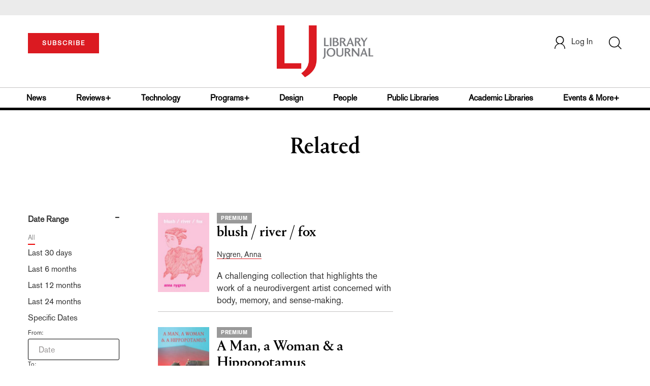

--- FILE ---
content_type: text/html; charset=utf-8
request_url: https://www.google.com/recaptcha/api2/aframe
body_size: -85
content:
<!DOCTYPE HTML><html><head><meta http-equiv="content-type" content="text/html; charset=UTF-8"></head><body><script nonce="UkWDf8baP8kHGHVIPhxtfw">/** Anti-fraud and anti-abuse applications only. See google.com/recaptcha */ try{var clients={'sodar':'https://pagead2.googlesyndication.com/pagead/sodar?'};window.addEventListener("message",function(a){try{if(a.source===window.parent){var b=JSON.parse(a.data);var c=clients[b['id']];if(c){var d=document.createElement('img');d.src=c+b['params']+'&rc='+(localStorage.getItem("rc::a")?sessionStorage.getItem("rc::b"):"");window.document.body.appendChild(d);sessionStorage.setItem("rc::e",parseInt(sessionStorage.getItem("rc::e")||0)+1);localStorage.setItem("rc::h",'1766328525447');}}}catch(b){}});window.parent.postMessage("_grecaptcha_ready", "*");}catch(b){}</script></body></html>